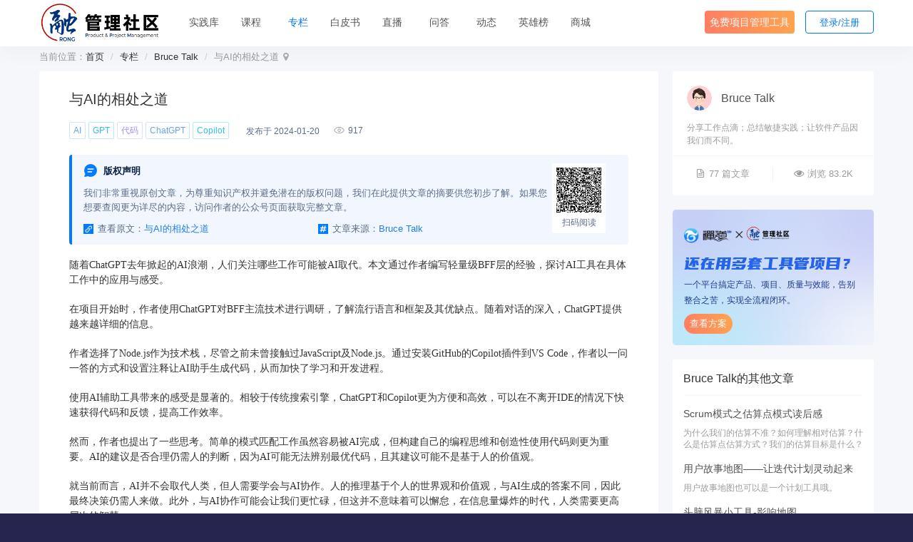

--- FILE ---
content_type: text/html; charset=UTF-8
request_url: https://www.rongpm.com/column/ai-zq4.html
body_size: 10622
content:
<!DOCTYPE html><html xmlns:wb="http://open.weibo.com/wb" lang='zh-cn' class='m-column m-column-view'>
  <head profile="http://www.w3.org/2005/10/profile"> 
    <meta charset="utf-8"> 
    <meta name="renderer" content="webkit"> 
    <meta http-equiv="X-UA-Compatible" content="IE=edge"> 
    <meta http-equiv="Cache-Control" content="no-transform"> 
    <meta name="Generator" content="chanzhi9.0 www.zsite.com'"> 
    <meta name="viewport" content="width=device-width, initial-scale=1.0"> 
    <title>与AI的相处之道 - 融管理社区</title> 
    <meta name="keywords" content="敏捷开发,scrum,kanban,CMMI,PMBOK,项目管理方法 流程 案例 最佳实践,项目管理大会"> 
    <meta name="description" content="融管理社区是禅道面向软件项目管理推出的集推荐实践库、项目管理大会于一体的综合性项目管理平台。"> 
    <meta name="browsermode" content="application"/>
    <meta name="viewport" content="width=device-width, initial-scale=1.0, user-scalable=no"> 
    <link rel='preload' as='style' href='/source-css-d56a34259243d59415442843d3dbf4ed-1769070368.html'/>
    <link rel='stylesheet' href='/theme/default/default/chanzhi.all.css?v=9.0' type='text/css' media='screen'/> <script>
      var config={"webRoot":"\/","cookieLife":30,"cookiePath":"\/","requestType":"PATH_INFO","requestFix":"-","moduleVar":"m","methodVar":"f","viewVar":"t","defaultView":"html","themeRoot":"\/theme\/","currentModule":"column","currentMethod":"view","clientLang":"zh-cn","requiredFields":"","save":"\u4fdd\u5b58","router":"\/index.php","runMode":"front","langCode":""}
      if(typeof(v) != "object") v = {};v.theme = {"template":"default","theme":"wide","device":"desktop"};
    </script>
    <script src='/js/chanzhi.all.js?v=9.0' type='text/javascript'></script> 
    <link rel='stylesheet' href='https://static.zentao.net/rongpm/css/default_wide_zh-cn.css?v=1656489415' type='text/css' media='screen' id='themeStyle'/> 
    <link rel='icon' href='/file.php?f=202310/f_d9b3854cb9bd2dc7bbe283dc813b88c3.ico&t=ico&o=&s=&v=1769050550' type='image/x-icon' />
    <link rel='shortcut icon' href='/file.php?f=202310/f_d9b3854cb9bd2dc7bbe283dc813b88c3.ico&t=ico&o=&s=&v=1769050550' type='image/x-icon' /> 
    <link href='/rss.xml' title='融管理社区' type='application/rss+xml' rel='alternate' /> <!--[if lt IE 9]>
      <script src='/js/chanzhi.all.ie8.js?v=9.0' type='text/javascript'></script>            <![endif]--> <!--[if lt IE 10]>
      <script src='/js/chanzhi.all.ie9.js?v=9.0' type='text/javascript'></script>  <![endif]--> 
    <link rel='stylesheet' href='/source-css-d56a34259243d59415442843d3dbf4ed-1769070368.html' type='text/css' media='screen' />
  </head>
  <body> 
    <div class='page-container'> 
      <div class='blocks' data-region='all-top'>
        <div data-ve='block' data-id="13"> 
          <header id='header' class=' is-mc-nav'> 
            <div id='headTitle' class='with-navbar '> 
              <div class='row'> 
                <div id='siteTitle'> 
                  <div id='siteLogo' data-ve='logo'><a href='/index.html' >
                    <img src='https://static.zentao.net/rongpm/upload/202310/f_e737d2a8a2fb1d22c66aa0bb4bf96e20.png' class='logo' alt='' title='' />
</a>
</div>
                                </div>
            <div id='navbarWrapper'>
      <nav id='navbar' class='navbar' data-type='desktop_top'>
  <div class='navbar-header'>
    <button type='button' class='navbar-toggle' data-toggle='collapse' data-target='#navbarCollapse'>
      <span class='icon-bar'></span>
      <span class='icon-bar'></span>
      <span class='icon-bar'></span>
    </button>
  </div>
  <div class='collapse navbar-collapse' id='navbarCollapse'>
    <ul class='nav navbar-nav'>
                                    
                        <li class=''><a href='/rrpl.html' target='_self'>实践库</a>
</li>
                                        
                        <li class=''><a href='/course.html' target='_self'>课程</a>
</li>
                                        
                        <li class=''><a href='/column.html' target='_self'>专栏</a>
</li>
                                        
                        <li class=''><a href='/page/white-paper.html' target='_self'>白皮书</a>
</li>
                                        
                        <li class=''><a href='/video.html' target='_self'>直播</a>
</li>
                                        
                        <li class=''><a href='/ask/all/all.html' target='_self'>问答</a>
</li>
                                        
                        <li class=''><a href='/events.html' target='_self'>动态</a>
</li>
                                        
                        <li class=''><a href='/score-rankingList.html' target='_self'>英雄榜</a>
</li>
                                        
                        <li class=''><a href='/duihuan.html' target='_self'>商城</a>
</li>
                                        
                        <li class=''><a href='https://www.zentao.net/?from=rrplnav' target='_blank'>免费项目管理工具</a>
</li>
                      <!-- end nav1 -->
      
    </ul>
  </div>
</nav>
</div>
      
      
                                                                  
                <nav class='pull-right siteNav'><a href='/user-login-L2NvbHVtbi9haS16cTQuaHRtbA==.html' >登录</a>
<a href='/user-register.html' >注册</a>
</nav> 
                                                <div class='custom-middle-right'><div class="search-wrap">
    <input type="text" id="search" />
    
                    <i class="icon icon-search"></i>
    <select name="pickerModel" id="pickerModel" class="modal-select"></select>
    <input type="hidden" class="selectedModel" />
</div>
</div>
                                        </div>
  </div>
</header>
  </div>
        <div id="block277" class='block'>
<div class="modal fade" id="editName">
  <div class="modal-dialog">
    <div class="modal-content">
      <div class="modal-body">
        <p class="modal-title">
                    <img src="https://cdn.easycorp.cn/rongpm/source/default/wide/rongicon.png">欢迎来到<span class="primary">融管理社区</span>！</p>
        <p class="modal-desc">我们鼓励用户使用个性化昵称，您可以更好地与其他社区成员互动和交流。请设置一个您喜欢的昵称。</p>
        <form id="nicknameForm" action="/user-editnickname.html" method="post">
            <div class="form-group">
                <label for="realname" class="form-label">新昵称</label>
                <div>
                    <input type="text" name="realname" maxlength="20" class="form-control" id="realname">
                    <p class="tips">昵称长度为2-20个字符，可包含汉字/字母/数字/特殊字符。</p>
                </div>
            </div>
            <input class="btn btn-primary" type="submit" value="确定">
        </form>
      </div>
    </div>
  </div>
</div></div>
</div>
    <div class='page-wrapper'>
      <div class='page-content'>
        <div class='blocks row' data-region='all-banner'></div>
<script src='/js/qrcode/qrcode.min.js?v=9.0' type='text/javascript'></script><ul class="breadcrumb">
                <li><span class='breadcrumb-title'>当前位置：</span><a href='/' >首页</a>
</li>
                <li><a href='/column.html' >专栏</a>
</li>
                <li><a href='/column/u/bigeyebruce.html' >Bruce Talk</a>
</li>
                <li>与AI的相处之道</li></ul><div class="view-content clearfix">
  <div class="col-md-9">
    <div class="bg-white">
      <div class="view-header">
        <h1>与AI的相处之道</h1>
      </div>
      <div class="labels">
                <a href='/column/label/dp-ai.html' class='labels-item label-primary'>AI</a>
                <a href='/column/label/e1-gpt.html' class='labels-item label-secondary'>GPT</a>
                <a href='/column/label/o7-dai-ma.html' class='labels-item label-special'>代码</a>
                <a href='/column/label/e4-chatgpt.html' class='labels-item label-primary'>ChatGPT</a>
                <a href='/column/label/11p-copilot.html' class='labels-item label-secondary'>Copilot</a>
                <div class="labels-time">
          <span class="date">发布于 2024-01-20</span>
        </div>
        <div class="labels-views">
          
                        <img src="/theme/default/default/images/main/eye-open.png" class="eye-open">
          <span>917</span>
        </div>
      </div>
      <div class="origin statement">
        <div class="statement-info">
          <div class="origin-copyright">
            
                          <img src='/theme/default/default/images/main/icon-copyright.png' class='copyright-icon' />
            <h5>版权声明</h5>
          </div>
          <p class="origin-label">我们非常重视原创文章，为尊重知识产权并避免潜在的版权问题，我们在此提供文章的摘要供您初步了解。如果您想要查阅更为详尽的内容，访问作者的公众号页面获取完整文章。</p>
          <div class="flex copyright-link">
            <div class="official-article flex">
                            <img src='/theme/default/default/images/main/icon-link.png' class='link-icon' />
查看原文：<a href='http://mp.weixin.qq.com/s?__biz=MzkxMTEyNjAyNg==&mid=2247484426&idx=1&sn=4828cb339b3384b44b84e20ceefd361f&chksm=c121bf6ff656367938894af7d4fa7db366f1b408415411a08f1c8b5e2a9b97803e5a7567bde8#rd' target='_blank' class='text-ellipsis' title=与AI的相处之道>与AI的相处之道</a>
</div>
            <div class="official-content flex">
              
                            <img src='/theme/default/default/images/main/icon-jing.png' class='link-icon' />
文章来源：              <div class="official-info flex">
                <span class="official-name text-ellipsis">Bruce Talk</span>
                <div class="official-qrcode-wrapper">
                  <div class="flex official-qrcode-title">扫码关注公众号
                                  <i class="icon icon-times"></i></div>
                  
                                <img src='https://open.weixin.qq.com/qr/code?username=BigeyeBruce' class="official-qrcode" />
                </div>
              </div>
            </div>
          </div>
        </div>
        <div class="qrcode-info">
          <div class="qrcode" id="qrcode"></div>
          <div class="reading">扫码阅读</div>
          <div class="show-big-qrcode">
            <div class="scan-code">手机扫码阅读</div>
            <div class="big-qrcode" id="bigqrcode"></div>
          </div>
        </div>
      </div>
      <div class="details">
              
<div>
    <p>随着ChatGPT去年掀起的AI浪潮，人们关注哪些工作可能被AI取代。本文通过作者编写轻量级BFF层的经验，探讨AI工具在具体工作中的应用与感受。</p>
    <p>在项目开始时，作者使用ChatGPT对BFF主流技术进行调研，了解流行语言和框架及其优缺点。随着对话的深入，ChatGPT提供越来越详细的信息。</p>
    <p>作者选择了Node.js作为技术栈，尽管之前未曾接触过JavaScript及Node.js。通过安装GitHub的Copilot插件到VS Code，作者以一问一答的方式和设置注释让AI助手生成代码，从而加快了学习和开发进程。</p>
    <p>使用AI辅助工具带来的感受是显著的。相较于传统搜索引擎，ChatGPT和Copilot更为方便和高效，可以在不离开IDE的情况下快速获得代码和反馈，提高工作效率。</p>
    <p>然而，作者也提出了一些思考。简单的模式匹配工作虽然容易被AI完成，但构建自己的编程思维和创造性使用代码则更为重要。AI的建议是否合理仍需人的判断，因为AI可能无法辨别最优代码，且其建议可能不是基于人的价值观。</p>
    <p>就当前而言，AI并不会取代人类，但人需要学会与AI协作。人的推理基于个人的世界观和价值观，与AI生成的答案不同，因此最终决策仍需人来做。此外，与AI协作可能会让我们更忙碌，但这并不意味着可以懈怠，在信息量爆炸的时代，人类需要更高层次的智慧。</p>
    <p>对于程序员来说，AI的时代不意味着失业，而是转变成AI赋能的超级个体，理解并解决新出现的需求。《人月神话》总结的软件开发的本质困难指出，需求和解决方案不是简单模式匹配，程序员的角色更多是作为连接人类与AI技术的桥梁。</p>
    <p>最后，作者强调保持批判性思维的重要性，指出人类的知识获取方式多样，而AI目前仅是对训练数据的反射应用。作者引用《80 Ways to Use ChatGPT in the Classroom》一书，强调AI将帮助我们处理更多工作，让我们专注于更紧迫的问题，并鼓励人们拥抱AI，让其为我们服务。</p>
    <p>文章结束时，作者提倡交流落地经验，并推荐关注其公众号。</p>
</div>
                  <div class="related-zentao">
              
                        <img src="https://static.zentao.net/rongpm/source/default/wide/related-zentao-bg.png" />
              <div class="related-content">
                  <h2>从多快好省到好快省多，您的项目管理走对了吗？</h2>
                  <br/>
                  <a href='https://www.zentao.net/blog/project-management-method-81501.html?from=rong' target="_blank">了解更多</a>
              </div>
          </div>
                <div class="origin copyrightbox">
          
                        <img data-src="http://mmbiz.qpic.cn/mmbiz_png/fELia6XZJxkpAecF4Del2mS8JQZSH6xCfSFbB4dGdZS0tn6KYjRAa8aN8rH0cbonJZnXUYaB58HcbhJFQJ7Zp5w/0?wx_fmt=png">
          <div>
            <p class="origin-label">Bruce Talk</p>
            <div class="flex copyright-link">
              <div class="official-article flex">
                      <img src='/theme/default/default/images/main/icon-link.png' class='link-icon' />
查看原文：<a href='http://mp.weixin.qq.com/s?__biz=MzkxMTEyNjAyNg==&mid=2247484426&idx=1&sn=4828cb339b3384b44b84e20ceefd361f&chksm=c121bf6ff656367938894af7d4fa7db366f1b408415411a08f1c8b5e2a9b97803e5a7567bde8#rd' target='_blank' class='text-ellipsis' title=与AI的相处之道>与AI的相处之道</a>
</div>
              <div class="official-content flex">
                
                      <img src='/theme/default/default/images/main/icon-jing.png' class='link-icon' />
文章来源：                <div class="official-info flex">
                  <span class="official-name text-ellipsis">Bruce Talk</span>
                  <div class="official-qrcode-wrapper">
                    <div class="flex official-qrcode-title">扫码关注公众号
                            <i class="icon icon-times"></i></div>
                    
                          <img src='https://open.weixin.qq.com/qr/code?username=BigeyeBruce' class="official-qrcode" />
                  </div>
                </div>
              </div>
            </div>
          </div>
        </div>
      </div>
      <div class="pager">
        <div class="prev">
                    <div class="text-ellipsis link-color">2023长春敏捷之旅——线下活动总结</div>
                      <a href='/column/agile-summary-zpg.html' >
                <i class="icon icon-arrow-left"></i>上一篇</a>
                  </div>
        <div class="next">
          <div class="text-ellipsis link-color">权衡矩阵《敏捷实战-破解敏捷落地的60个难题》读后感</div>
                      <a href='/column/agile-matrix-zq1.html' >下一篇
                <i class="icon icon-arrow-right"></i></a>
                  </div>
      </div>
    </div>
                    <div class='bg-white related-articles-wrap' data-region='relatedArticles-block'><div id="block272" class='related-articles panel-block block-column-relatedArticles '>
  <div class='panel-heading'>相关推荐</div>
  <div class='panel-body'>
                        <div class="article" data-id="28359">
        <div class='article-cover'>
          
                    <img src='/theme/default/default/images/main/defaultCover/browse-default-1.png'  />
        </div>
        <div class="article-info">
          <div class="title">
                        <div class="title-content">
              <div class="flex">
                <a href='/column/ai-product-mgmt-1tng.html' title='10000字长文，深度解读！人工智能AI 产品经理与传统产品经理工作到底有什么不同？' class='text-ellipsis'>10000字长文，深度解读！人工智能AI 产品经理与传统产品经理工作到底有什么不同？</a>
                              </div>
              <div class="views">
                          <img src="/theme/default/default/images/main/eye-open.png" class="eye-open"> 3006</div>
            </div>
            <div class="labels">
                                            <a href='/column/label/9p-chan-pin.html' class='labels-item label-primary'>产品</a>
                              <a href='/column/label/1ha-jing-li.html' class='labels-item label-secondary'>经理</a>
                              <a href='/column/label/dp-ai.html' class='labels-item label-special'>AI</a>
                              <a href='/column/label/h7-yong-hu.html' class='labels-item label-primary'>用户</a>
                          </div>
            <div class="desc text-ellipsis" title="10000字长文，深度解读！人工智能AI 产品经理与传统产品经理工作到底有什么不同？">10000字长文，深度解读！人工智能AI 产品经理与传统产品经理工作到底有什么不同？</div>
          </div>
        </div>
      </div>
                <div class="article" data-id="29738">
        <div class='article-cover'>
          
                  <img src='/theme/default/default/images/main/defaultCover/browse-default-2.png'  />
        </div>
        <div class="article-info">
          <div class="title">
                        <div class="title-content">
              <div class="flex">
                <a href='/column/chatgpt-guide-1wud.html' title='万字干货！ChatGPT 从零完全上手实操指南！' class='text-ellipsis'>万字干货！ChatGPT 从零完全上手实操指南！</a>
                              </div>
              <div class="views">
                        <img src="/theme/default/default/images/main/eye-open.png" class="eye-open"> 1371</div>
            </div>
            <div class="labels">
                                            <a href='/column/label/dp-ai.html' class='labels-item label-primary'>AI</a>
                              <a href='/column/label/m7-chang-jing.html' class='labels-item label-secondary'>场景</a>
                              <a href='/column/label/e1-gpt.html' class='labels-item label-special'>GPT</a>
                              <a href='/column/label/qt7-.html' class='labels-item label-primary'>....</a>
                          </div>
            <div class="desc text-ellipsis" title="万字干货，ChatGPT完全上手指南！">万字干货，ChatGPT完全上手指南！</div>
          </div>
        </div>
      </div>
                <div class="article" data-id="46943">
        <div class='article-cover'>
          
                <img src='/theme/default/default/images/main/defaultCover/browse-default-3.png'  />
        </div>
        <div class="article-info">
          <div class="title">
                        <div class="title-content">
              <div class="flex">
                <a href='/column/ai-skills-book-30o4.html' title='老常第二本AI新书上市！《成为AI高手》系统学习掌握AI技能！' class='text-ellipsis'>老常第二本AI新书上市！《成为AI高手》系统学习掌握AI技能！</a>
                              </div>
              <div class="views">
                      <img src="/theme/default/default/images/main/eye-open.png" class="eye-open"> 372</div>
            </div>
            <div class="labels">
                                            <a href='/column/label/dp-ai.html' class='labels-item label-primary'>AI</a>
                              <a href='/column/label/1cd-ben-shu.html' class='labels-item label-secondary'>本书</a>
                              <a href='/column/label/m7-chang-jing.html' class='labels-item label-special'>场景</a>
                              <a href='/column/label/slj-.html' class='labels-item label-primary'>DeepSeek</a>
                          </div>
            <div class="desc text-ellipsis" title="“在未来的时间里，学会如何与AI合作将成为最重要的技能之一，你要么驾驭AI，要么被其淘汰。">“在未来的时间里，学会如何与AI合作将成为最重要的技能之一，你要么驾驭AI，要么被其淘汰。</div>
          </div>
        </div>
      </div>
                <div class="article" data-id="46055">
        <div class='article-cover'>
          
              <img src='/theme/default/default/images/main/defaultCover/browse-default-4.png'  />
        </div>
        <div class="article-info">
          <div class="title">
                        <div class="title-content">
              <div class="flex">
                <a href='/column/ai-pm-tools-2ym4.html' title='项目经理的AI超能力：信息处理的智慧助手' class='text-ellipsis'>项目经理的AI超能力：信息处理的智慧助手</a>
                              </div>
              <div class="views">
                    <img src="/theme/default/default/images/main/eye-open.png" class="eye-open"> 731</div>
            </div>
            <div class="labels">
                                            <a href='/column/label/dp-ai.html' class='labels-item label-primary'>AI</a>
                              <a href='/column/label/374-xin-xi.html' class='labels-item label-secondary'>信息</a>
                              <a href='/column/label/5c7-sheng-cheng.html' class='labels-item label-special'>生成</a>
                              <a href='/column/label/eg-xiang-mu-jing-li.html' class='labels-item label-primary'>项目经理</a>
                          </div>
            <div class="desc text-ellipsis" title="本文为“AI时代下项目管理”系列文章的第六篇，是??">本文为“AI时代下项目管理”系列文章的第六篇，是??</div>
          </div>
        </div>
      </div>
                <div class="article" data-id="46062">
        <div class='article-cover'>
          
            <img src='/theme/default/default/images/main/defaultCover/browse-default-5.png'  />
        </div>
        <div class="article-info">
          <div class="title">
                        <div class="title-content">
              <div class="flex">
                <a href='/column/ai-agent-guide-2ymp.html' title='AI助手升级：从"大脑"到"能干事的小助手" —— AI Agent全解析' class='text-ellipsis'>AI助手升级：从"大脑"到"能干事的小助手" —— AI Agent全解析</a>
                              </div>
              <div class="views">
                  <img src="/theme/default/default/images/main/eye-open.png" class="eye-open"> 612</div>
            </div>
            <div class="labels">
                                            <a href='/column/label/dp-ai.html' class='labels-item label-primary'>AI</a>
                              <a href='/column/label/2xy-zhi-neng.html' class='labels-item label-secondary'>智能</a>
                              <a href='/column/label/dy-mo-xing.html' class='labels-item label-special'>模型</a>
                              <a href='/column/label/1eg-diao-yong.html' class='labels-item label-primary'>调用</a>
                          </div>
            <div class="desc text-ellipsis" title="本文为“AI时代下项目管理”系列文章的第五篇，聚焦于技术解析的第一部分——Agent。">本文为“AI时代下项目管理”系列文章的第五篇，聚焦于技术解析的第一部分——Agent。</div>
          </div>
        </div>
      </div>
                <div class="article" data-id="41950">
        <div class='article-cover'>
          
          <img src='/theme/default/default/images/main/defaultCover/browse-default-6.png'  />
        </div>
        <div class="article-info">
          <div class="title">
                        <div class="title-content">
              <div class="flex">
                <a href='/column/ai-gen-evolution-2p41.html' title='系统回顾生成式AI的发展：GANs、GPT、自编码器、扩散模型和Transformer系列' class='text-ellipsis'>系统回顾生成式AI的发展：GANs、GPT、自编码器、扩散模型和Transformer系列</a>
                                  
                <img src="/theme/default/default/images/main/icon-fire.png" class="icon-fire">
                              </div>
              <div class="views">
              <img src="/theme/default/default/images/main/eye-open.png" class="eye-open"> 1041</div>
            </div>
            <div class="labels">
                                            <a href='/column/label/5c7-sheng-cheng.html' class='labels-item label-primary'>生成</a>
                              <a href='/column/label/dp-ai.html' class='labels-item label-secondary'>AI</a>
                              <a href='/column/label/dy-mo-xing.html' class='labels-item label-special'>模型</a>
                              <a href='/column/label/12g-sheng-cheng-shi.html' class='labels-item label-primary'>生成式</a>
                          </div>
            <div class="desc text-ellipsis" title="点击下方卡片，关注“AI生成未来”
ChatGPT的推出引起">点击下方卡片，关注“AI生成未来”
ChatGPT的推出引起</div>
          </div>
        </div>
      </div>
      </div>
</div>
</div>
      </div>
  <div class="col-md-3">
    <div class="official bg-white">
      <div class="official-hd">
        <a class='official-cover' href="/column/u/bigeyebruce.html">
          
<img data-src="http://mmbiz.qpic.cn/mmbiz_png/fELia6XZJxkpAecF4Del2mS8JQZSH6xCfSFbB4dGdZS0tn6KYjRAa8aN8rH0cbonJZnXUYaB58HcbhJFQJ7Zp5w/0?wx_fmt=png">
        </a>
        <a class="official-name text-ellipsis" title="Bruce Talk" href="/column/u/bigeyebruce.html">Bruce Talk</a>
      </div>
      <p class="intro" title="分享工作点滴；总结敏捷实践；让软件产品因我们而不同。">分享工作点滴；总结敏捷实践；让软件产品因我们而不同。</p>
      <div class="official-data">
        <div>
  <i class="icon icon-file-text-o"></i>77 篇文章</div>
        <div>
  <i class="icon icon-eye-open"></i>浏览 83.2K</div>
      </div>
    </div>
        <a class="convert-zt convert-column" href="https://www.zentao.net/?from=columnOther" target="_blank">
      
<img src='/theme/default/default/images/main/column-view-bg.png' class='convert-bg' />
      <div class="zt-logo mix-logo">
<img src='https://static.zentao.net/rongpm/source/default/wide/ztrong-logo.png'  />
</div>
      <h2 class="convert-title">还在用多套工具管项目？</h2>
      <p class="convert-desc">一个平台搞定产品、项目、质量与效能，告别整合之苦，实现全流程闭环。</p>
      <div class="convert-link">查看方案</div>
    </a>
        <div class="other-articles bg-white">
      <div class="panel-heading"><span class="text-ellipsis">Bruce Talk</span>的其他文章</div>
      <div class="panel-body">
                  <a class="article" href="/column/scrum-estimate-hv.html">
            <div class="article-info">
              <div title="Scrum模式之估算点模式读后感" class="text-ellipsis">
                                <span title="Scrum模式之估算点模式读后感">Scrum模式之估算点模式读后感</span>
              </div>
            </div>
            <div class="article-description" title="为什么我们的估算不准？如何理解相对估算？什么是估算点估算方式？我们的估算目标是什么？">为什么我们的估算不准？如何理解相对估算？什么是估算点估算方式？我们的估算目标是什么？</div>
          </a>
                  <a class="article" href="/column/agile-user-story-mapping-fy.html">
            <div class="article-info">
              <div title="用户故事地图——让迭代计划灵动起来" class="text-ellipsis">
                                <span title="用户故事地图——让迭代计划灵动起来">用户故事地图——让迭代计划灵动起来</span>
              </div>
            </div>
            <div class="article-description" title="用户故事地图也可以是一个计划工具哦。">用户故事地图也可以是一个计划工具哦。</div>
          </a>
                  <a class="article" href="/column/brainstorming-zps.html">
            <div class="article-info">
              <div title="头脑风暴小工具-影响地图" class="text-ellipsis">
                                <span title="头脑风暴小工具-影响地图">头脑风暴小工具-影响地图</span>
              </div>
            </div>
            <div class="article-description" title="正文本周在和一个团队探索一个实验型项目的时候，影响地图发挥了很大的作用。这里和大家分享一下。 如果你不熟悉影">正文本周在和一个团队探索一个实验型项目的时候，影响地图发挥了很大的作用。这里和大家分享一下。 如果你不熟悉影</div>
          </a>
                  <a class="article" href="/column/software-engineering-mp.html">
            <div class="article-info">
              <div title="重新理解“软件工程”" class="text-ellipsis">
                                <span title="重新理解“软件工程”">重新理解“软件工程”</span>
              </div>
            </div>
            <div class="article-description" title="说了也听了这么多年“软件工程”，我们真的知道“软件工程”要解决的东西吗？">说了也听了这么多年“软件工程”，我们真的知道“软件工程”要解决的东西吗？</div>
          </a>
                  <a class="article" href="/column/completetask-mj.html">
            <div class="article-info">
              <div title="Stop Starting Start Finishing" class="text-ellipsis">
                                <span title="Stop Starting Start Finishing">Stop Starting Start Finishing</span>
              </div>
            </div>
            <div class="article-description" title="生活中有多少开始了却永远没有结束的事情？我们如何定义我们的完成标准？">生活中有多少开始了却永远没有结束的事情？我们如何定义我们的完成标准？</div>
          </a>
              </div>
    </div>
        
                  <div class='bg-white' data-region='randomColumnArticles-block'><div id="block270" class='random-articles panel-block block-column-randomColumnArticles '>
  <div class='panel-heading'>随机阅读</div>
  <div class='panel-body'>
                        <a class="article" href="/column/enterprise-testing-1um.html" data-id="797">
        <div class='article-cover'>
          
<img src='/theme/default/default/images/main/defaultCover/browse-default-1.png'  />
        </div>
        <div class="article-info">
          <div class="title">
                        <div class="title-content" title="企业级持续测试实施指南（上）">
                企业级持续测试实施指南（上）            </div>
            <div class="article-date">05-02</div>
          </div>
        </div>
      </a>
                <a class="article" href="/column/coach-1yg.html" data-id="843">
        <div class='article-cover'>
          
<img src='/theme/default/default/images/main/defaultCover/browse-default-2.png'  />
        </div>
        <div class="article-info">
          <div class="title">
                        <div class="title-content" title="当教练遇上OKR">
                当教练遇上OKR            </div>
            <div class="article-date">08-22</div>
          </div>
        </div>
      </a>
                <a class="article" href="/column/agile-coach-skills-2bj.html" data-id="1000">
        <div class='article-cover'>
          
<img src='/theme/default/default/images/main/defaultCover/browse-default-3.png'  />
        </div>
        <div class="article-info">
          <div class="title">
                        <div class="title-content" title="敏捷教练不应被忽视的软技能">
                敏捷教练不应被忽视的软技能            </div>
            <div class="article-date">07-13</div>
          </div>
        </div>
      </a>
                <a class="article" href="/column/strategy-2xy.html" data-id="1269">
        <div class='article-cover'>
          
<img src='/theme/default/default/images/main/defaultCover/browse-default-4.png'  />
        </div>
        <div class="article-info">
          <div class="title">
                        <div class="title-content" title="最可怕的是没有战略-读《好战略，坏战略》">
                最可怕的是没有战略-读《好战略，坏战略》            </div>
            <div class="article-date">08-17</div>
          </div>
        </div>
      </a>
                <a class="article" href="/column/evaluate-team-quality-2ys.html" data-id="1279">
        <div class='article-cover'>
          
<img src='/theme/default/default/images/main/defaultCover/browse-default-5.png'  />
        </div>
        <div class="article-info">
          <div class="title">
                        <div class="title-content" title="如何评价团队的质量能力？">
                如何评价团队的质量能力？            </div>
            <div class="article-date">07-13</div>
          </div>
        </div>
      </a>
      </div>
</div>
</div>
    
        
              <div class="bg-white">
        <div class='row blocks' data-region='wxGroupQrcode-block'><div id="block269" class='block'>
<div class="community-weChat-group ">
    <div class="wechat-group-text">
        <div class="title">加入<span class="primary-title">社区微信群</span></div>
        <div class="desc">与行业大咖零距离交流学习</div>
    </div>
    <div class="group-qrcode">
        
<img class="qrcode" src="https://static.zentao.net/rongpm/upload/202505/f_7e00b701902d597f88723ddcbad66e1c.png">
        
<img class="big-qrcode" src="https://static.zentao.net/rongpm/upload/202505/f_7e00b701902d597f88723ddcbad66e1c.png">
    </div>
</div></div>
</div>
      </div>
                  <div class='row blocks' data-region='whitePaperDownload-block'><div id="block268" class='block'>
<div class="white-paper-block">
    <div class="dis_flex">
        <div class="white-paper-text">
            <span class="primary-paper-text">PMO实践白皮书</span><br>
            白皮书上线
        </div>
        <div class="download"><a href="/page/white-paper.html" class="down">去下载</a></div>
    </div>
</div></div>
</div>
      </div>
</div>
  <div class='blocks all-bottom row' data-region='all-bottom'>
  <div class='col' data-grid='12'><div id="block245" class='block'>
<div id="foot">
    <div class="container">
        <div class="row">
            <div class="left">
                <div class="img img5">
                    
<img src="https://static.zentao.net/rongpm/source/default/wide/footer-logo.png" alt="融项目管理平台">
                </div>
            </div>
            <div class="right">
                <div class="text text-left">
                    <ul>
                        <!--<li>-->
                        <!--    <h2>关于</h2>-->
                        <!--    <a href="">关于我们</a>-->
                        <!--</li>-->
                        
<li>
                            <h2>联系我们</h2>
                            <a href="###">电话：4006 8899 23 </a>
                            <a href="###">邮箱：beining@chandao.com</a>
                            <!--<a href="/faq/global/c6.html">电话：4006 8899 23 </a>-->
                            <!--<a href="/faq/global/c7.html">邮箱：beining@easycorp.ltd</a>-->
                        </li>
                        
<li>
                            <h2>融实践库</h2>
                            <a href="/faq.html">关于我们</a>
                            <a href="###" class="join">
                                <span>加入我们</span>
                                <div class="code-wrap">
                                    
<img src="https://static.zentao.net/rongpm/upload/202505/f_7e00b701902d597f88723ddcbad66e1c.png" />
                                    <span>微信号：rongpmcom</span>
                                </div>
                            </a>
                            <a href="/rrpl.html">立即学习</a>
                        </li>
                        
<li class="wechat-footer">
                            <h2>微信公众号</h2>
                            
<img src="https://open.weixin.qq.com/qr/code?username=rongpm" alt="">
                        </li>
                        
<li class="wechat-footer">
                            <h2>微信视频号</h2>
                            
<img src="https://static.zentao.net/rongpm/source/default/wide/wx-video-qrcode.png" alt="">
                        </li>
                        
<li class="wechat-footer wx-group ">
                            <h2>社区微信群</h2>
                            
<img class="wxGroupQrcode" src="https://static.zentao.net/rongpm/upload/202505/f_7e00b701902d597f88723ddcbad66e1c.png" alt="">
                        </li>
                        <!--<li>-->
                        <!--    <h2>大会</h2>-->
                        <!--    <a href="https://www.huodongxing.com/event/9633545083200?utm_source=%e6%90%9c%e7%b4%a2%e6%b4%bb%e5%8a%a8%e5%88%97%e8%a1%a8%e9%a1%b5&utm_medium=&utm_campaign=searchpage&qd=4328363122557" target="_blank">报名入口</a>-->
                        <!--    <a href="http://conf.rongpm.com/" target="_blank">大会介绍</a>-->
                        <!--    <a href="http://conf.rongpm.com/#speaker" target="_blank">大会嘉宾</a>-->
                            <!--<a href="http://conf.rongpm.com/">精彩回顾</a>-->
                        <!--</li>-->
                        <!-- <li>-->
                        <!--    <h2>社区</h2>-->
                        <!--    <a href="">社区动态</a>-->
                        <!--    <a href="">社区博客</a>-->
                        <!--    <a href="">大会嘉宾</a>-->
                        <!--</li>-->
                    </ul>
                </div>
            </div>
        </div>
        
<div class="links">
            <div class="link">
                <span>友情链接：</span>
        		<a href="https://www.zentao.net/?from=uprrpl" target="_blank">禅道项目管理软件</a>
        		<a href="https://www.chandao.net/?from=uprrpl" target="_blank">云禅道</a>
        		<a href="https://www.minjiekaifa.com/?from=uprrpl" target="_blank">敏捷开发</a>
        		<a href="https://xuanim.com/?from=uprrpl" target="_blank">喧喧IM</a>
        		<a href="https://www.zdoo.com/?from=uprrpl" target="_blank">ZDOO协同办公</a>
        		<a href="https://ztf.im/?from=uprrpl" target="_blank">ZTF自动化测试框架</a>
        		<a href="https://www.zendata.cn/?from=uprrpl" target="_blank">ZenData测试数据生成器</a>
        		<a href="https://www.zendas.com/?from=uprrpl" target="_blank">ZenDAS数据分析</a>
        		<a href="https://www.qucheng.com/?from=uprrpl" target="_blank">渠成企业软件百宝箱</a>
        		<a href="https://www.zenshot.cn/?from=uprrpl" target="_blank">ZenShot开源截图工具</a>
        		<a href="https://www.zenpanel.cn/?from=uprrpl" target="_blank">ZenPanel服务控制面板</a>
        		<a href="https://www.hardenx.cn/?from=uprrpl" target="_blank">敏捷咨询</a><br/>
            </div>
        </div>
    </div>
</div></div>
</div>  </div>
  </div></div>
    
<footer id='footer' class='clearfix'>
    <div class='wrapper'>
      <div id='footNav'>
        <a href='/sitemap/' class='text-linki'>
<i class='icon-sitemap'></i> 站点地图</a>
              </div>
      <span id='copyright'>
                            &copy; 2021- 2026  &nbsp;&nbsp;
      </span>
      <span id='icpInfo'>
                  <a href='http://beian.miit.gov.cn' target='_blank'>鲁ICP备18054969号-32</a>
                                  <a href='http://www.beian.gov.cn/portal/registerSystemInfo?recordcode=37021002001258' target='_blank'>
<img src='/theme/default/default/images/main/police.png'  />
鲁公网安备37021002001258号</a>
              </span>
      <div id='powerby'>
          <a href='http://www.zsite.com/?v=9.0' target='_blank' title='开源 cms — 首选ZSITE建站系统'><span class='icon-chanzhi'></span> <span class='name'>ZSITE</span>9.0</a>      </div>
          </div>
  </footer>
                <a href='#' id='go2top' class='icon-arrow-up' data-toggle='tooltip' title='返<br/>回<br/>
顶<br/>
部'></a>
</div>
 
<div id='rightDocker' class='hidden-xs'>
  <button id='rightDockerBtn' class='btn' data-toggle="popover" data-placement="left" data-target='$next'>
<i class='icon-qrcode'></i></button>
  <div class='popover fade'>
    <div class='arrow'></div>
    <div class='popover-content docker-right'>
      <table class='table table-borderless'>
        <tr>
                                                  <td>
                <div class='heading'>
<i class='icon-weixin'>&nbsp;</i> 融项目管理</div>
                
<img src='[data-uri]' data-src='/data/wechat/gh_023e1165ac2f.jpg' width='200' height='200' />
              </td>
                                                          <td>
              <div class='heading'>
                
<i class='icon-mobile-phone'></i>
                移动访问              </div>
              
<img src='[data-uri]' class='qrcode-mobile' width='200' height='200' data-src='/misc-qrcode.html' />
            </td>
                  </tr>
      </table>
    </div>
  </div>
</div>
<div class='hide'><div id="block246" class='hidden'>
  
</div>
</div>
<script src='/source-js-d56a34259243d59415442843d3dbf4ed-1769070368.html' type='text/javascript'></script>
</body>
</html>


--- FILE ---
content_type: text/css;charset=UTF-8
request_url: https://www.rongpm.com/source-css-d56a34259243d59415442843d3dbf4ed-1769070368.html
body_size: 8756
content:
/* Css for https://www.rongpm.com/column/ai-zq4.html, Version=1769070368 */
 .breadcrumb {margin-top: 10px; padding: 0;}
.col-md-9 {padding-left: 0;}
.col-md-3 {padding-right: 0;}
.col-md-9 .bg-white, .col-md-3 .bg-white {background: #fff; border-radius: 4px;}
.col-md-3 .bg-white {margin-bottom: 20px;}
.col-md-3 .bg-white .panel-heading {font-size: 16px; padding: 15px 20px; display: flex; justify-content: space-between; align-items: center; border-bottom: 1px solid #F6F7FA;}
.col-md-3 .bg-white .panel-heading .more{font-size: 14px; color: #9C9C9C}

.labels { display: flex; flex-wrap: wrap;}
.labels > a  {margin-top: 6px;}
.labels > span {padding: 2px 5px; background: transparent; border-radius: 2px; font-size: 12px; margin-right: 4px; margin-bottom: 4px;}
.labels .label-secondary {color: #31BEEB; border: 1px solid #b3ebfd;}
.labels .label-special {color: #A38CF8; border: 1px solid #e4ddfd;}
.labels .label-primary {color: #66A2F8; border: 1px solid #d1e3fd; background: #fff;}
.labels .label-primary:hover {color: #66A2F8; border: 1px solid #d1e3fd; background: #fff;}
.labels .label-secondary:hover {color: #31BEEB; background: #fff;}
.labels .label-special:hover {color: #A38CF8; background: #fff;}
.labels > a {padding: 2px 5px; background: transparent; border-radius: 2px; font-size: 12px; margin-right: 4px; margin-bottom: 4px;}
.labels span a {color: inherit;}
.label {display: inline-block; max-width: 100px; white-space: nowrap; text-overflow: ellipsis; overflow: hidden;}

.input-box {position: relative;}
.input-box .icon-search {position: absolute; color: #006AF3; left: 15px; top: 12px;}
.input-box input {border: 1px solid #E1DDDD; border-radius: 4px; padding: 9px 9px 9px 35px; width: 100%;}
.icon-file-text-o::before{content: '\e6d4'}

.filter-type {position:absolute; top: 0px; left: 0; width:100px; height: 100%;}
.filter-type .chosen-container, .chosen-container-single .chosen-single{height:100% !important;}
.filter-type .chosen-container .chosen-results li {padding-left: 20px;}
.filter-type .chosen-container-single .chosen-single div{padding: 10px !important;}
.filter-type .chosen-container-single .chosen-single > span {padding: 5px 10px}
.filter-box .search {position:absolute; top: 9px; right: 16px; color: #006AF3; cursor: pointer;}
.filter-box .search .icon-search {position: relative; top: -1px; left: 0; margin-right: 6px;}
.chosen-container-active .chosen-with-drop .chosen-single,.chosen-container-active .chosen-with-drop .chosen-single,.chosen-container-active .chosen-single, .chosen-container-single .chosen-single{box-shadow: unset !important}
.official .official-data .icon-file-text-o::before{content: '\e6d4'}
.related-practice .practice {margin-bottom: 20px;}
.related-practice .practice-info {display: flex; justify-content: space-between; color: #9c9c9c; font-size: 12px;}
.related-practice .practice-info a {color: #515151; font-size: 14px; max-width: calc(100% - 58px);}
.related-practice .practice-info a:hover {color: #006AF3;}
.related-practice .practice-define {color: #9C9C9C; font-size: 12px; margin-top: 4px;}

.col-md-3 .article {padding-bottom: 16px; box-shadow: unset; border: 0; margin-bottom: 0; display: block;}
.col-md-3 .article:hover *.article-info .text-ellipsis, .col-md-3 .article:hover *.article-description{color: #0277f5 !important;}
.col-md-3 .article:last-child {padding-bottom: 0;}
.col-md-3 .article-info {display: flex; justify-content: space-between; color: #9C9C9C; margin-bottom: 2px; align-items: center;}
.col-md-3 .article-info a {color: #515151; font-size: 14px;}
.col-md-3 .article-info a:hover {color: #207DF5;}
.col-md-3 .article-info > div {width: calc(100% - 7px); color: #515151; font-size: 14px;}
.col-md-3 .article-date {color: #9C9C9C;}
.col-md-3 .article-info .views {color: #9C9C9C; width: max-content; font-size: 12px;}
.col-md-3 .article-info img {width: 13px; height: auto; aspect-ratio: unset; margin-right: 3px; margin-bottom: 4px;}

.no-data {font-size: 14px; text-align: center; color: #9C9C9C; padding-top: 30px; padding-bottom: 40px;}
.no-data img {display: block; margin: 0 auto;}
.no-data a{color: #006AF3; display: block;}
@media(max-width: 768px)
{
  .m-column .page-wrapper .col-md-9, .m-column .page-wrapper .col-md-3 {width: 100%; padding: 0;}
  .m-column .page-wrapper .col-md-9 .bg-white {padding-left: 10px; padding-right: 10px;}
  .col-md-3 {margin-top: 20px;}
  .filter-type {position:absolute;top: 0px;left: 0;width:12%;height: 100%;}
  .chosen-container-single .chosen-single>span {padding: 5px 3px}
  .filter-type select {height: 40px; width: 66px;}
  .icon-fire{height: 20px !important;}
}
.page-wrapper {background: #f6f7fa;}
.view-content {padding-bottom: 40px;}
.view-content .labels {margin-top: 15px; min-height: 30px; margin-bottom: 10px; align-items: center;}
.view-content .labels-time {margin: 3px 20px 0; color: #5A6D88;}
.view-content .col-md-9 .bg-white {padding: 28px 42px; position: relative;}
.view-content .labels-time .eye-open{ width: 13px; height: auto; padding-bottom: 4px;}
.view-content .view-header h1 {font-size: 20px; color: #333; margin: 0; font-weight: normal; max-width: 80%}
.view-content .labels-time .date {font-size: 12px;}
.view-content .labels-views {display: flex; align-items: center;}
.view-content .labels-views img {width: 15px;}
.view-content .labels-views span {margin-top: 2px; margin-left: 5px; color: #5A6D88; font-size: 12px;}
.view-content .statement .origin-label {color: #5a6d88; margin: 12px 0;}
.view-content .statement .copyright-icon {width:20px; height: 20px; margin-right: 8px;}
.view-content .statement .origin-copyright {display: flex; align-items: center;}
.view-content .statement .origin-copyright h5 {margin: 2px 0 0; color: #0c2243;}
.view-content .origin .official-article,.view-content .origin .official-content {width:50%;}
.view-content .origin .origin-label {margin-bottom: 10px !important;}
.view-content .details table {text-align: center;}
.view-content .details table td {padding: 10px 5px 0;}
.view-content .details p, .view-content .details span {font-family: 'Microsoft Yahei!'!important; font-size: 14px!important; line-height: 1.5!important;}
.view-content .details p {margin: 0 0 20px!important;}
.view-content .details img {display: block; max-width: 700px; margin: 0 auto;}
.view-content .details section {padding: 0!important; word-break: break-word;}
.view-content .cover {margin-top: 15px; margin-bottom: 15px;}
.view-content .article-cover img {width: 100%;}
.view-content .origin {word-break: break-all; margin: 18px 0; background: #F2F7FF; padding: 12px 16px; color: #5A6D88;}
.view-content .statement {border-left: 4px solid var(--Colors-zen-tao-blue, #007AFF); display: flex; gap: 20px; border-radius: 4px;position: relative;}
.copyright-link {gap: 20px;}
.view-content .origin .official-article .link-icon,
.view-content .origin .official-content .link-icon {width: 14px; height: 14px; background: #007AFF; padding: 2px; margin: 0; margin-right: 6px; color: #fff; display: flex; align-items: center; justify-content: center; line-height: 13px;}
.view-content .origin .official-content .official-info {position: relative; color: #207DF5;}
.view-content .origin .official-content .official-info .icon-times {cursor: pointer;}
.view-content .origin .official-content .official-info .official-name {cursor: pointer; max-width: 205px;}
.view-content .origin .official-content .official-info .official-qrcode-wrapper {position: absolute; display: none; left: -6px; top: 22px; z-index: 2; padding: 6px; background: #fff; border: 1px solid #EAEAEA; border-radius: 5px; box-shadow: 0px 16px 64px -12px #1A1A1A29,  0px 2.5px 3px 2px #1A1A1A14;}
.view-content .origin .official-content .official-info .official-qrcode-wrapper .official-qrcode-title {font-size: 12px; color: #666666; justify-content: space-between; margin-bottom: 4px;}
.view-content .origin .official-content .official-info .official-qrcode-wrapper .official-qrcode {width: 160px; height: 160px; margin-bottom: 0;}
.view-content .origin a {color: #207DF5; max-width: 70%;}
.view-content .origin a i {margin-right: 4px;}
.view-content .origin .flex {display: flex; align-items: center;}
.view-content .pager {display: flex; justify-content: space-between; padding-right: 0; padding-top: 33px; border-top: 1px solid #F6F7FA; color: #5F5F5F; margin-top: 26px;}
.view-content .pager > div {display: flex; flex-direction: column; max-width: 49%;}
.view-content .pager > div > div {width: 100%;}
.view-content .pager .prev {align-items: flex-start;}
.view-content .pager .next {align-items: flex-end;}
.view-content .pager a {margin-top: 18px; color: #207DF5;}
.link-color {color: #207DF5; cursor: pointer;}
.view-content .pager .prev .icon {margin-right: 5px;}
.view-content .pager .next .icon {margin-left: 5px;}
.view-content .pager .disabled {color: #9C9C9C; margin-top: 18px;}
.view-content .official .official-hd {display: flex; align-items: center; padding: 20px 20px 0 20px;}
.view-content .official .official-hd img {width: 35px; margin-right: 13px; border-radius: 50%;}
.view-content .official .official-hd .official-name {color: #515151; font-size: 16px; max-width: calc(100% - 48px);}
.view-content .official .intro {padding-left: 20px; padding-right: 20px; color: #9C9C9C; margin-top: 15px; margin-bottom: 15; font-size: 12px; overflow:hidden; text-overflow:ellipsis; display:-webkit-box; -webkit-box-orient:vertical; -webkit-line-clamp:3;}
.view-content .official .official-data {display: flex; color: #9C9C9C; padding-top: 15px; padding-bottom: 20px; margin-top: 12px; border-top: 1px solid #F4F4F4;}
.view-content .official .official-data > div {width: 50%; text-align: center;}
.view-content .official .official-data > div:first-child {border-right: 1px solid #F4F4F4;}
.view-content .official .official-data .icon {margin-right: 5px;}
.view-content .other-articles {padding: 19px 15px 0;}
.view-content .other-articles .panel-heading, .view-content .other-articles .panel-body {padding: 0}
.view-content .other-articles .panel-heading {padding-bottom: 15px; line-height: 1; justify-content: flex-start;}
.view-content .other-articles .panel-heading .text-ellipsis {max-width: 160px;}
.view-content .other-articles .panel-body {padding-top: 15px; padding-bottom: 15px;}
.view-content .related-practice .practice-info a {max-width: 100%;}
.view-content .random-articles .panel-body {padding: 9px 20px;}
.view-content .random-articles .article, .view-content .recommend-for-you .article {display: flex;}
.view-content .random-articles .article .article-cover img, .view-content .recommend-for-you .article .article-cover img {width: 65px; height: 55px; margin-right: 11px;}
.view-content .random-articles .article .article-info, .view-content .recommend-for-you .article .article-info {width: calc(100% - 76px);}
.view-content .random-articles .article .article-info .title-content, .view-content .recommend-for-you .article .article-info .title-content {display:-webkit-box; -webkit-box-orient:vertical; -webkit-line-clamp:2; overflow:hidden; text-overflow:ellipsis; line-height: 20px;}
.view-content .random-articles .article .article-info .article-date, .view-content .recommend-for-you .article .article-info .article-date {font-size: 12px; color: #9C9C9C;}
.view-content .col-md-9 .related-articles-wrap {margin-top: 18px; padding: 0 20px;}
.view-content .col-md-9 .related-articles-wrap .panel-heading {color: #333; font-size: 16px; padding: 18px 0 15px; border-bottom: 1px solid #F6F7FA;}
.view-content .col-md-9 .related-articles-wrap .panel-body {display: flex; flex-wrap: wrap; justify-content: space-between; padding: 0; padding-top: 24px;}
.view-content .col-md-9 .related-articles-wrap .panel-body .article {width: 50%; display: flex; border: 0; box-shadow: unset;}
.view-content .col-md-9 .related-articles-wrap .panel-body .article .article-cover img {width: 90px; height: 75px; margin-right: 12px;}
.view-content .col-md-9 .related-articles-wrap .panel-body .article .article-info {width: calc(100% - 112px);}
.view-content .col-md-9 .related-articles-wrap .panel-body .article .article-info .title-content {color: #333; display: flex; justify-content: space-between;}
.view-content .col-md-9 .related-articles-wrap .panel-body .article .article-info .title-content .flex {display: flex; max-width: 82%; align-items: center;}
.view-content .col-md-9 .related-articles-wrap .panel-body .article .article-info .title-content .icon-fire {margin-left: 4px;}
.view-content .col-md-9 .related-articles-wrap .panel-body .article .article-info .title-content .views {color: #9C9C9C;}
.view-content .col-md-9 .related-articles-wrap .panel-body .article .article-info .title-content img {width: 11px; margin-bottom: 3px;}
.view-content .col-md-9 .related-articles-wrap .panel-body .article .article-info .labels {margin: 0;}
.view-content .col-md-9 .related-articles-wrap .panel-body .article .article-info .desc {color: #A9A9A9; margin-top: 4px;}
.qrcode-info { background: #fff; padding: 6px; border-radius: 2px; width: 75px;height:98px;}
.reading{font-size: 12px; color: #5A6D88; line-height: 18px; text-align: center; margin-top: 5px;}
.qrcode-info .show-big-qrcode{position: absolute; top: 115px; right: 15px; width: 160px; background: #fff; z-index: 1; box-shadow: 0px 2px 4px 0px rgba(71, 87, 126, 0.25); border-radius: 4px; display: none;}
.qrcode-info .scan-code{margin: 6px 10px -4px; color: rgba(102, 102, 102, 1);font-size: 12px;}
.qrcode-info .big-qrcode{width: 160px; height: 160px;padding: 6px}
.qrcode-info .qrcode:hover ~ .show-big-qrcode{display: block;}
.article-description {overflow: hidden !important; text-overflow: ellipsis; display: -webkit-box; -webkit-line-clamp: 2;  -webkit-box-orient: vertical; word-break: break-all; color: #9C9C9C; font-size: 12px; margin-top: 8px; line-height: 16px;}
.community-weChat-group {background: #fff !important; margin: 0 10px !important;}
.white-paper-block {margin: 0 8px;}
.copyrightbox {display: flex; gap: 12px; align-items: center;}
.copyrightbox>img {width: 40px; height: 40px; margin: 0 !important;}
.details .copyrightbox .origin-label {color:#0C2243; font-weight: 700;margin-bottom: 4px !important;}
.code-snippet {
    margin: 10px 0;
    display: block;
    overflow-x: auto;
    font-size: 14px;
    padding: 1em 1em 1em 3em;
    color: #333;
    position: relative;
    background-color: #fafafa;
    border: 1px solid #f0f0f0;
    border-radius: 2px;
    counter-reset: line;
    white-space: normal;
    -webkit-overflow-scrolling: touch
}

.code-snippet code {
    text-align: left;
    font-size: 14px;
    display: block;
    white-space: pre-wrap;
    position: relative;
}

.code-snippet code:before {
    position: absolute;
    min-width: 1.5em;
    text-align: right;
    left: -2.5em;
    counter-increment: line;
    content: counter(line);
    display: inline;
    margin-right: 12px;
    color: rgba(0,0,0,.15);
}

.code-snippet_nowrap code {
    white-space: pre;
    display: -ms-flexbox;
    display: flex;
}

.code-snippet__fix {
    font-size: 14px;
    margin: 10px 0;
    display: block;
    color: #333;
    position: relative;
    background-color: rgba(0,0,0,.03);
    border: 1px solid #f0f0f0;
    border-radius: 2px;
    display: -ms-flexbox;
    display: flex;
    line-height: 26px;
}

.code-snippet__fix pre {
    overflow-x: auto;
    padding: 1em 1em 1em 0;
    white-space: normal;
    -ms-flex: 1;
    flex: 1;
    -webkit-overflow-scrolling: touch;
    border: 0;
    background: transparent;
}

.code-snippet__fix code {
    text-align: left;
    font-size: 14px;
    display: block;
    white-space: pre;
    display: -ms-flexbox;
    display: flex;
    position: relative;
    font-family: Consolas,Liberation Mono,Menlo,Courier,monospace;
}

.code-snippet__fix .code-snippet__line-index {
    counter-reset: line;
    -ms-flex-negative: 0;
    flex-shrink: 0;
    height: 100%;
    padding: 1em;
    list-style-type: none;
}

.code-snippet__fix .code-snippet__line-index li {
    list-style-type: none;
    text-align: right;
}

.code-snippet__fix .code-snippet__line-index li:before {
    min-width: 1.5em;
    text-align: right;
    left: -2.5em;
    counter-increment: line;
    content: counter(line);
    display: inline;
    color: rgba(0,0,0,.15);
}

.code-snippet__comment,.code-snippet__quote {
    color: #afafaf;
    font-style: italic;
}

.code-snippet__keyword,.code-snippet__selector-tag,.code-snippet__subst {
    color: #ca7d37;
}

.code-snippet__number,.code-snippet__literal,.code-snippet__variable,.code-snippet__template-variable,.code-snippet__tag .code-snippet__attr {
    color: #0e9ce5;
}

.code-snippet__string,.code-snippet__doctag,.code-snippet__title,.code-snippet__section,.code-snippet__selector-id {
    color: #d14;
}

.code-snippet__subst {
    font-weight: 400;
}

.code-snippet__type,.code-snippet__class .code-snippet__title {
    color: #0e9ce5;
}

.code-snippet__tag,.code-snippet__name,.code-snippet__attribute {
    color: #0e9ce5;
    font-weight: 400;
}

.code-snippet__regexp,.code-snippet__link {
    color: #ca7d37;
}

.code-snippet__symbol,.code-snippet__bullet {
    color: #d14;
}

.code-snippet__built_in,.code-snippet__builtin-name {
    color: #ca7d37;
}

.code-snippet__meta {
    color: #afafaf;
}

.code-snippet__deletion {
    background: #fdd;
}

.code-snippet__addition {
    background: #dfd;
}

.code-snippet__emphasis {
    font-style: italic;
}

.code-snippet__strong {
    font-weight: 700;
}
.copyrightbox>div{width: 100%;}
.view-content .statement .statement-info {width: 657px;}
@media(max-width: 768px)
{
  .view-content .col-md-8 .bg-white {padding: 15px;}
  .view-content .view-header {flex-direction: column; align-items: flex-start; margin-right: 0;}
  .view-content .view-header h1 {margin-bottom: 8px; max-height: 100%; max-width: 100%;}
  .view-content .cover {margin-top: 10px;}
  .qrcode-info{display: none;}
  .view-content .details img {max-width: 100%;}
  .view-content .col-md-9 .related-articles-wrap .panel-body .article {width: 100%;}
  .view-content .origin > .flex {flex-direction: column;}
  .view-content .origin .official-article, .view-content .origin .official-content {width: 100%; margin-top: 12px;}
  .view-content .origin a {width: 70%;}
  .view-content .origin .official-content .official-info .official-name {max-width: 220px;}
  .view-content .statement .statement-info{width: 100%;}
  .copyright-link{ flex-direction: column;gap:0;}
  .copyrightbox{flex-direction: column;align-items: flex-start;}
}
body{background:#25254f;font-family:"Helvetica Neue", Helvetica, Tahoma, Arial, 'Microsoft Yahei', 'Hiragino Sans GB', 'WenQuanYi Micro Hei', sans-serif;}a{color:#333;}a:hover,a:focus,button:focus,input:focus{outline:none !important;text-decoration:none !important;}::-webkit-scrollbar{background:#f1f1f1;}::-webkit-scrollbar-thumb{background-color:#c1c1c1;}#header{width:100%;border:none;box-shadow:0px 4px 30px 0px #3c59730f;position:fixed;top:0;z-index:11;}.m-article .page-wrapper,.m-product .page-wrapper,.m-ask .page-wrapper{padding-top:80px;}#navbarWrapper #navbar .nav > li.active > a:hover,#navbarWrapper #navbar .nav > li.active > a{font-weight:400;}.is-mc-nav #headTitle>.row>#navbarWrapper{padding-left:0px;}#navbarWrapper #navbar{float:right;background:none;}#navbar .nav{padding-left:26px;}#navbar .nav > li > a{font-size:14px;margin:11px 0;padding:10px 7px;min-width:66px;}#navbar .navbar-nav li a:visited{color:#555;}#navbar .nav > li > a:focus,#navbar .nav > li.open > a,#navbar .nav > li.open > a:focus,#navbar .nav >li.active>a,#navbar .nav >li.active>a:focus{background:none;font-size:14px !important;color:#0277f5;}#navbar .nav > li > a:hover,#navbar .nav > li.open > a:hover,#navbar .nav >li.active>a:hover{color:#0277f5;background:none;}#navbar .nav > li > a:focus{color:#555;}#navbar .nav > li .dropdown-menu .active a:focus,#navbar .nav > li .dropdown-menu .active a:visited,#navbar .nav > li .dropdown-menu li:hover a:focus,#navbar .nav > li .dropdown-menu li:hover a:visited{color:#fff;}#navbar .nav > li > a:hover > .caret,#navbar .nav > li > a:focus > .caret,#navbar .nav > li.active > a > .caret,#navbar .nav > li.active > a:hover > .caret{color:#666;border-top-color:#0277f5;border-bottom-color:#0277f5;}#headTitle > .row{display:flex;justify-content:space-between;}#headTitle > .row:before,#headTitle > .row:after{display:none;}#navbarWrapper{flex:1;}#navbarWrapper #navbar{float:none;}#navbar .nav >li:last-child{float:right;}#navbar .nav >li:last-child a{background:linear-gradient(79.34deg,#ff7e62 3.48%,#ffa34f 96.95%);border-radius:4px;color:#fff;padding:6px 7px;margin-top:15px;}#navbar .nav >li:last-child a:hover{background:linear-gradient(79.34deg,#ffa34f 3.48%,#ff7e62 96.95%);color:#fff;}#navbar .nav >li:last-child a:visited,#navbar .nav >li:last-child a:focus{background:linear-gradient(79.34deg,#ff7e62 3.48%,#ffa34f 96.95%);color:#fff;}#navbar .nav >li:last-child a:visited:hover,#navbar .nav >li:last-child a:focus:hover{background:linear-gradient(79.34deg,#ffa34f 3.48%,#ff7e62 96.95%);color:#fff;}#msgBox a{width:auto;position:relative;overflow:unset;top:-11px;margin-right:10px;}#msgBox a .label-badge{position:absolute;top:-12px;}.col{padding-left:0 !important;padding-right:0 !important;}.m-index-index .all-bottom{width:100%;margin:0 auto;}#footer{background:#25254f;}#footer > .wrapper{border-top:0;}#footNav{left:0;}.siteNav{margin-top:15px;}.siteNav a{text-decoration:none;line-height:32px !important;text-align:center;display:inline-block;width:96px;height:32px;border-radius:4px;margin-left:10px;background-color:#0277f5;color:#fff;overflow:hidden;text-overflow:ellipsis;white-space:nowrap;padding:0 5px;}.siteNav a.username,.siteNav a:first-child{border:1px solid #0277f5;background:#fff;color:#0277f5;}.siteNav a.username:hover,.siteNav a:first-child:hover{color:#fff;background:#0277f5;}#siteLogo img{max-width:172px;}a[href="/user-logout.html"]{width:45px;}#msgBox{margin-left:-4px;}#headTitle nav>a{margin-right:0;}.page-wrapper{padding-top:60px;}.page-user-control{padding-top:20px;}.m-user .page-wrapper{padding-top:80px;}.m-user .page-wrapper .page-user-control{padding-top:0;}.wrapper a{color:#aaa;}.m-rrpl-index .white-paper-block{margin-top:15px;}.m-rrpl-index .community-weChat-group{margin:0 8px !important;}.m-rrpl-index .block-article-latestPractice,.m-rrpl-index .block-article-recommendedPractice{margin-bottom:0 !important;}.m-rrpl-view .label-list{margin-top:10px;}.m-rrpl-view .practice-wrap .btn-exportAll{right:16px;top:12px;}#headTitle .custom-middle-right{display:none;}.m-claim-browse .page-wrapper{padding-top:80px;}.m-column-view .qrcode-info .qrcode img ~ img,.m-column-view .qrcode-info .qrcode canvas ~ canvas,.m-column-view .qrcode-info .big-qrcode img ~ img,.m-column-view .qrcode-info .big-qrcode canvas ~ canvas{display:none !important;}.wechat-login-btn{background-color:#4cb74c;color:#fff;padding:10px 25px;border-radius:4px;display:inline-block;margin-top:50px;margin-bottom:70px;}.view-content .origin .official-content .official-info .official-qrcode-wrapper img{min-width:160px;}.pager.pager-justify{padding-right:0;}.pager.pager-justify:before,.pager.pager-justify:after{display:none;}.pager.pager-justify{justify-content:space-between;}@media (max-width: 1500px){.modal-open #header{width:99.3vw;}}@media (max-width: 767px){#header{z-index:11;}.bootbox.modal .modal-dialog{width:90%;}#headTitle img{height:35px;max-width:unset;min-width:unset;}#headTitle.with-navbar{height:50px;margin-right:0;padding:10px 0;width:100%;margin-bottom:10px;}.navbar-toggle{margin-top:0px;}#navbar .nav > li > a{line-height:50px;font-size:14px;padding:0;}#navbar .navbar-nav{text-align:center;}#navbar .navbar-collapse{background:linear-gradient(to right,#fff,#e6f7ff);border:none;position:absolute !important;width:100%;}#footer{padding-right:10px;}.siteNav{margin-top:0;position:absolute;right:60px;top:12px;}.siteNav #cartBox{margin-right:15px;}.siteNav #cartBox a{overflow:unset;max-width:68px;}.siteNav a{width:auto;background:transparent;color:#a5a5a5;margin-left:0;}.siteNav a:first-child{color:#a5a5a5;border:0;max-width:62px;}.siteNav a .icon-user,.siteNav a .label-badge{display:none;}.siteNav .username{max-width:76px;}#msgBox{display:none;}.m-column-browse .siteNav a:first-child{background:#f3f7fb;}.is-mc-nav #headTitle>.row>#siteTitle{min-width:unset;width:140px;}.m-claim-browse .practice span:first-child{width:80%;}.m-claim-browse .claim .claim-list .practice span:last-child{width:20%;}}.privacy-link:hover{color:#0277f5;}#rightDocker{display:none !important;}table td a,table td a:hover,table td a:visited{color:#0277f5;}.pager-wrapper{font-size:14px;}.pager{padding-right:50px;font-size:14px;display:flex;align-items:baseline;}.pager > i,.pager > a{vertical-align:baseline;}.icon-page-first:before{content:'\e6dc';}.icon-page-last:before{content:'\e6dd';}.pager .icon-angle-right:before{content:'\e6e1';}.pager .icon-angle-left:before{content:'\e6e0';}.pager .icon-angle-left{transform:unset;top:0;}#commentBox .pager{display:inline-flex;padding-right:0;}.toastuiview-editor-contents a{color:#0277f5;}#cartBox{margin-right:0;position:relative;top:-10px;}#cartBox a{margin-left:0;}.m-form .page-wrapper{background:#f6f7fa url(https://cdn.easycorp.cn/rongpm/source/default/wide/banner-column.png) top left no-repeat;background-size:100% 200px;padding-top:95px;}.m-form .page-wrapper .breadcrumb{display:none;}.m-form .page-wrapper .article{border:0;border-radius:8px;padding:38px 65px;}.m-form .page-wrapper .article header{padding-left:0;padding-right:0;}.m-form .page-wrapper .article h1{color:#1764cb;font-weight:normal;font-size:26px;padding-bottom:38px;border-bottom:1px solid #d7dee5;margin-top:0;}.m-form .page-wrapper .article h1:has(a){border-bottom:0;}.m-form .page-wrapper .article .items .item{padding:0;margin-bottom:42px;border:0 !important;}.m-form .page-wrapper .article .items .item .item-heading h4{font-size:16px;font-weight:normal;margin-top:0;margin-bottom:15px;}.m-form .page-wrapper .article .items .item .item-content{padding-left:0;}.m-form .page-wrapper .article .items .item .item-content input,.m-form .page-wrapper .article .items .item .item-content textarea{border-color:rgba(164,170,176,0.7);box-shadow:unset;}.m-form .page-wrapper .article #submit{width:130px;height:34px;border-radius:4px;}.m-form .checkbox-primary>input,.m-form .radio-primary>input{opacity:1;top:-2px;}.m-form .checkbox-primary input:indeterminate+label:after,.m-form .checkbox-primary.indeterminate>label:after,.m-form .radio-primary input:indeterminate+label:after,.m-form .radio-primary.indeterminate>label:after{opacity:0;}.m-form .checkbox-primary>label:after,.m-form .radio-primary>label:after{opacity:0;}.m-form .pager{padding-left:20px;padding-right:20px;align-items:center;justify-content:center;}.m-form .pager:before,.m-form .pager:after{display:none;}.m-form .pager .disabled{display:none !important;}@media (max-width: 768px){.m-ask #headTitle{z-index:222;}.m-ask .row .col-md-2,.m-ask .row >.question-wrap{width:100%;}.m-ask .question-wrap .panel .panel-heading .label-ask{padding-left:3px;padding-right:3px;display:inline;}.m-ask .question-wrap .panel .panel-heading .status-list{margin-bottom:10px;}.m-ask .modal .modal-dialog{width:95% !important;margin:55px auto !important;}.m-ask .modal .modal-dialog .w-100px{width:65px;}.m-ask .modal .modal-dialog .table-form .btn-wrap a{margin-top:6px;}.m-ask .modal .modal-dialog .table-form .inline-td input{width:54%;}.m-ask .question-wrap .question-list .item{padding-left:5px;padding-right:5px;}.m-ask .question-wrap .question-list .item .description-wrap .description{max-width:80%;}.m-ask .question-wrap .question-list .item .title{display:flex;flex-direction:column;align-items:flex-start;}.m-ask .question-wrap .question-list .item .title .lt{width:100%;}.m-ask .question-wrap .question-list .item .actions{flex-wrap:wrap;margin-top:15px;}.m-ask .question-wrap .question-list .item .actions li{margin-right:5px;}.m-ask .question-wrap .question-list .item .actions li.operation{margin-left:10px;margin-top:8px;}.m-ask .question-wrap .question-list .item .actions .question-share{right:0;left:auto;}.m-ask .question-wrap .question-list .item .related-practice{display:flex;flex-wrap:wrap;}.m-ask .question-wrap .question-list .item .related-practice .item{margin-bottom:-8px;}.m-claim .claim .header-toolbar{flex-direction:column;}.m-claim .claim .header-toolbar form .input-group input{width:175px;}.m-claim .claim .header-toolbar form .input-group i{right:32px;top:11px;}.m-video-browse .cards-videos .card:hover .media-wrapper{background:#d8e8eb;}.m-rrpl-index .white-paper-block{padding:18px 17px 18px 12px !important;}.m-rrpl-index .dis_flex{display:block;}.m-rrpl-index .dis_flex .download{margin-top:4px !important;}.m-rrpl-index #content.panel{margin-bottom:15px;}.m-rrpl-index .dis_flex .white-paper-text{font-size:18px !important;}.m-form .page-wrapper .article{padding:15px;}.m-form .page-wrapper .article h1{font-size:24px;margin-top:20px;}.m-form .page-wrapper .article h1 a{display:block;margin-top:25px;}.m-form .page-wrapper .article .items .item{margin-bottom:20px;border:0 !important;}.m-form .page-wrapper .article .item-content .w-p40{width:100%;}.m-form .page-wrapper .article #submit{margin-bottom:0;}.m-form .pager{padding-bottom:60px;}}.m-ask .question-wrap .answer-list .reply-content .content{white-space:break-spaces;}.question-wrap .question-list .item .description-wrap{align-items:flex-start;}.question-wrap .toastuiview-editor-contents{font-family:"Helvetica Neue", Helvetica, Tahoma, Arial, 'Microsoft Yahei', 'Hiragino Sans GB', 'WenQuanYi Micro Hei', sans-serif;}.question-wrap .toastuiview-editor-contents :not(table){line-height:unset;}.question-wrap .toastuiview-editor-contents ol li,.question-wrap .toastuiview-editor-contents ul li{display:flex;margin-bottom:-20px;}.question-wrap .toastuiview-editor-contents p{font-size:14px;margin:0;color:#666;}.m-column-view .view-content .details img{margin:10px auto 20px;}.m-video-index #block249 .carousel-inner{width:100vw;}.m-user-settings .page-wrapper{display:flex;}.m-user-settings .page-wrapper .page-content{flex:1;}.m-user-settings .page-wrapper .page-content .page-user-preferences{height:100%;}.m-user-settings .page-wrapper .page-content .page-user-preferences .preferences-block{height:max-content;}.login-modal-content #loginCommon #mask{background-color:#aab9d6;top:28px;}.login-modal-content #loginCommon .qrcode-content{margin-top:0;}.login-modal-content #loginCommon .qrcode-content .refresh{color:#fff;}.code-snippet__fix pre{padding-top:16px;}.code-snippet__fix pre code{height:26px;}#settleIn .modal-header .close{font-size:30px;opacity:0.5;}#settleIn .modal-header .close:hover{opacity:1;}body .toastui-editor-toolbar{height:27px;}body .toastui-editor-toolbar-group{padding-top:1px;}body .toastui-editor-toolbar-icons{background-image:url('/theme/default/default/images/main/toolbar-icons.png');background-size:530px 146px;}body .toastui-editor-toolbar-divider{margin:3px 8px;}body .toastui-editor-toolbar-icons.hrline{background-position-x:-107px;}body .toastui-editor-toolbar-icons.quote{background-position-x:-138px;}body .toastui-editor-toolbar-icons.bullet-list{background-position-x:-168px;}body .toastui-editor-toolbar-icons.ordered-list{background-position-x:-198px;}body .toastui-editor-toolbar-icons.task-list{background-position-x:-228px;}body .toastui-editor-toolbar-icons.indent{background-position-x:-258px;}body .toastui-editor-toolbar-icons.outdent{background-position-x:-288px;}body .toastui-editor-toolbar-icons.table{background-position-x:-318px;}body .toastui-editor-toolbar-icons.image{background-position-x:-348px;}body .toastui-editor-toolbar-icons.link{background-position-x:-378px;background-position-y:4px;}body .toastui-editor-toolbar-icons.code{background-position-x:-408px;background-position-y:4px;}body .toastui-editor-toolbar-icons.codeblock{background-position-x:-438px;background-position-y:4px;}body .toastui-editor-toolbar-icons:not(:disabled).codeblock.active,body .toastui-editor-toolbar-icons:not(:disabled).code.active,body .toastui-editor-toolbar-icons:not(:disabled).link.active{background-position-y:-24px;}body .toastui-editor-defaultUI-toolbar button{background-repeat:no-repeat;width:25px;height:25px;}body .toastui-editor-defaultUI-toolbar{height:27px;padding:0 6px;}body .toastui-editor-defaultUI-toolbar button{margin:0;}body .toastui-editor-defaultUI .ProseMirror{padding:10px 15px;}body .toastui-editor-popup-body input[type=text]:focus{border-color:#e1e3e9;}body .toastui-editor-toolbar-icons:not(:disabled).active{background-position-y:-25px;}body .toastui-editor-toolbar-icons.more{background-position-x:-470px;}body .toastui-editor-toolbar-item-wrapper{height:24px;line-height:24px;margin-top:0;margin-bottom:0;font-size:12px;}.m-column-list .pager .dropdown{display:none;}.m-video-index .card-heading .guest-title{display:none;}.m-video-index .card-heading .guest{max-width:unset;}.m-product-browse #cardMode .col-sm-4:has(#product29){display:none;}.m-column-view .view-content .related-zentao{position:relative;margin-top:20px;}.m-column-view .view-content .related-zentao img{width:100%;max-width:unset;margin:0;}.m-column-view .view-content .related-zentao .related-content{position:absolute;top:50px;left:50%;margin-left:-392px;text-align:center;z-index:1;width:100%;}.m-column-view .view-content .related-zentao h2{font-size:18px;line-height:28px;color:#007aff;margin-bottom:4px;margin-top:0;}.m-column-view .view-content .related-zentao p{font-size:14px;line-height:22px;color:#39485d;margin-bottom:8px;}.m-column-view .view-content .related-zentao a{padding:4px 16px;font-size:12px;line-height:18px;background:#fff;border-radius:2px;color:#007aff;display:inline-block;}@media (max-width: 1200px){.m-column-view .view-content .related-zentao .related-content{top:28px;}}@media (max-width: 768px){.m-product-browse .card .card-heading{padding:10px !important;}.m-product-browse .card .card-heading .text-ellipsis{padding-right:0 !important;display:flex;flex-wrap:wrap;white-space:normal;}.m-product-browse .card .card-heading .text-ellipsis > span:first-child{display:flex;height:40px;}.m-product-browse .card .card-heading .text-ellipsis .views-count{display:none;}.m-product-browse .card .card-heading .text-ellipsis .card-score{position:static;}#commentBox .panel{overflow:unset;}.m-column-view .view-content .related-zentao .related-content{margin-left:-119px;top:10px;}.m-column-view .view-content .related-zentao p{display:none;}.m-column-view .view-content .related-zentao h2{font-size:14px;}}.m-gift .breadcrumb{margin-top:15px;}.m-gift .card .card-actions{text-align:left;}.m-order .page-wrapper{padding-top:90px;}.m-product-browse .category{font-size:16px;}.m-video-view .page-wrapper{padding-top:80px;}.salon-ad + .salon-ad{display:none !important;}.zt-swiper .swiper-slide{background-repeat:no-repeat;}@font-face{font-family:'YouShe';src:url('/theme/default/default/font/YouSheBiaoTiHei.ttf');font-weight:normal;font-style:normal;}.convert-zt{position:relative;padding:32px 16px 16px;color:#fff;border-radius:4px;display:block;}.convert-zt:visited,.convert-zt:hover,.convert-zt:focus{color:#fff;}.convert-zt > *:not(.convert-bg){position:relative;z-index:2;}.convert-zt .convert-tag{position:absolute;right:0;top:0;background:url('/theme/default/default/images/main/convert-tag-bg.png') no-repeat;padding:4px 16px;}.convert-zt .column-tag{position:relative;padding-left:24px;margin-bottom:8px;}.convert-zt .column-tag img{position:absolute;left:-6px;top:-14px;}.convert-zt .convert-bg{position:absolute;left:0;top:0;width:100%;height:100%;}.convert-zt .convert-title{font-family:'YouShe';font-size:24px;line-height:32px;margin:0;font-weight:100;}.convert-zt .convert-desc{font-size:12px;line-height:22px;margin-top:2px;margin-bottom:8px;}.convert-zt .convert-link{display:inline-flex;padding:4px 8px;background:linear-gradient(79.34deg,#ff7e62 3.48%,#ffa34f 96.95%);border-radius:24px;font-size:13px;align-items:center;color:#fff;gap:4px;}.convert-zt .convert-link img{width:16px;}.m-rrpl-view .convert-zt .convert-title{font-size:22px;}.convert-column{padding-top:16px;margin-bottom:20px;}.convert-column .zt-logo{margin-bottom:8px;}.convert-column .zt-logo img{height:24px;}.convert-column .mix-logo img{height:36px;}.convert-column .convert-title{color:#2463eb;}.convert-column .convert-desc{color:#1e3b8a;}.convert-zt:has(.column-tag){padding-top:16px;margin-bottom:20px;}#block13{}#block13 .panel-heading{}#block277{}#block277 .panel-heading{}#block277 .modal-dialog{width:435px;padding:20px;}#block277 .modal-dialog .modal-body{padding:0;}#block277 .modal-dialog .modal-body .modal-title{font-size:20px;display:flex;align-items:center;font-weight:bold;margin-bottom:10px;}#block277 .modal-dialog .modal-body .modal-title .primary{color:#2463c7;}#block277 .modal-dialog .modal-body .modal-title img{margin-right:8px;width:34px;}#block277 .modal-dialog .modal-body .modal-desc{font-size:16px;line-height:24px;margin-bottom:10px;}#block277 .modal-dialog .modal-body form{text-align:center;}#block277 .modal-dialog .modal-body form .form-group{display:flex;align-items:flex-start;}#block277 .modal-dialog .modal-body form .form-group .form-label{line-height:32px;margin-right:12px;font-size:14px;}#block277 .modal-dialog .modal-body form .form-group .form-control{box-shadow:unset;border-color:#d3d3d3;border-radius:2px;}#block277 .modal-dialog .modal-body form .form-group .tips{color:#b3b3b3;margin-top:6px;margin-bottom:6px;text-align:left;}#block277 .modal-dialog .modal-body form .form-group .red{display:block;text-align:left;}#block277 .modal-dialog .modal-body form #submit{width:258px;height:32px;background:#2463c7;border-radius:4px;color:#fff;}@media (max-width: 768px){#block277 .modal-dialog{width:90%;}#block277 .modal-dialog .modal-body form .form-group .form-label{flex:0 0 45px;}}#block272{}#block272 .panel-heading{}#block270{}#block270 .panel-heading{}#block269{}#block269 .panel-heading{}#block269 .community-weChat-group{margin:13px 0;padding:18px 13px 17px 12px;display:flex;justify-content:space-between;align-items:center;background:#f8f8f8;position:relative;}#block269 .community-weChat-group.hide{display:none !important;}#block269 .wechat-group-text{max-width:110px;}#block269 .wechat-group-text .title{font-size:14px;line-height:22px;color:#333;padding-right:12px;padding-bottom:10px;border-bottom:1px solid #9c9c9c;}#block269 .wechat-group-text .primary-title{color:#0065ed;}#block269 .desc{color:#515151;font-size:12px;font-weight:500;line-height:16px;padding-right:12px;margin-top:9px;}#block269 .group-qrcode .qrcode{width:65px;height:65px;}#block269 .group-qrcode .big-qrcode{display:none;width:130px;height:130px;position:absolute;right:12px;bottom:-110px;z-index:2;}#block269 .group-qrcode .qrcode:hover ~ .big-qrcode{display:block;}@media (max-width: 767px){#block269 .group-qrcode .qrcode:hover ~ .big-qrcode{display:none;}}#block268{}#block268 .panel-heading{}#block268 .white-paper-block{background:url('https://cdn.easycorp.cn/rongpm/source/default/wide/ad-white-paper-bg.png');background-size:cover;padding:12px 28px 16px 14px;margin-bottom:24px;border-radius:4px;}#block268 .white-paper-text{font-size:18px;font-weight:700;line-height:30px;color:#333;}#block268 .white-paper-text .primary-paper-text{color:#2463c7;}#block268 .download{display:flex;justify-content:flex-end;margin-top:-4px;}#block268 .down{padding:3px 19px;background:#ff9e57;color:#fff;font-size:12px;font-weight:400;line-height:20px;border-radius:16px;max-width:80px;}#block245{}#block245 .panel-heading{}#block245 #foot{background:#25254f;}#block245 #foot .container{max-width:1170px;padding-top:25px;padding-left:0;padding-right:0;}#block245 #foot .container .left{float:left;width:18%;text-align:left;}#block245 #foot .container .left .img5{padding-bottom:30px;}#block245 #foot .container .left p{font-size:16px;color:#fff;padding-bottom:5px;}#block245 #foot .container .wechat-footer img{width:80px;height:80px;}#block245 #foot .container .right{float:right;width:82%;}#block245 #foot .container .right .text ul{list-style:none;}#block245 #foot .container .right .text ul li{float:right;margin-left:80px;}#block245 #foot .container .right .text ul li h2{font-size:16px;color:#fff;font-weight:400;margin-top:0;}#block245 #foot .container .right .text ul li a{font-size:14px;color:rgba(255,255,255,0.6);font-weight:400;display:block;line-height:2;}#block245 #foot .container .right .text ul li .join{position:relative;}#block245 #foot .container .right .text ul li .join .code-wrap{display:none;position:absolute;z-index:1;width:140px;height:160px;background:#fff;left:80px;top:-54px;border-radius:4px;text-align:center;}#block245 #foot .container .right .text ul li .join .code-wrap span{color:#666;}#block245 #foot .container .right .text ul li .join .code-wrap img{width:125px;margin-top:6px;}#block245 #foot .links{border-top:solid 1px rgba(255,255,255,0.1);margin-bottom:-30px;margin-top:20px;margin-bottom:-8px;}#block245 #foot .links .link{max-width:1170px;margin:0 auto;padding:10px 0;color:rgba(255,255,255,0.5);text-align:left;}#block245 #foot .links .link a{margin:0 5px;color:rgba(255,255,255,0.5);}#block245 #foot .links .link a:hover{color:#fff;}@media (max-width: 747px){#block245 #foot .container{padding-bottom:10px;}#block245 #foot .container .left{float:none;width:100%;margin:0 20px;padding-bottom:20px;}#block245 #foot .container .left .img5{padding-bottom:15px;}#block245 #foot .container .right{float:none;width:100%;border-top:1px solid #424346;padding-top:10px;}#block245 #foot .container .right .text ul li{float:right;width:50%;margin-left:0;}#block245 #foot .container .right .text .wechat-footer{width:50%;margin-top:20px;}#block245 #foot .container .right .wechat-footer{margin-bottom:10px;}#block245 #foot .container .right .wx-group{float:left !important;}}.wrapper{border-top:1px solid #979797;}.wrapper a:visited{color:#666;}.wrapper .footer-link{margin-right:5px;}#block246{}#block246 .panel-heading{}

--- FILE ---
content_type: text/js;charset=UTF-8
request_url: https://www.rongpm.com/source-js-d56a34259243d59415442843d3dbf4ed-1769070368.html
body_size: 6511
content:
/* Js for https://www.rongpm.com/column/ai-zq4.html, Version=1769070368 */
 v.lang = {"confirmDelete":"\u60a8\u786e\u5b9a\u8981\u6267\u884c\u5220\u9664\u64cd\u4f5c\u5417\uff1f","deleteing":"\u5220\u9664\u4e2d","doing":"\u5904\u7406\u4e2d","loading":"\u52a0\u8f7d\u4e2d","updating":"\u66f4\u65b0\u4e2d...","timeout":"\u7f51\u7edc\u8d85\u65f6,\u8bf7\u91cd\u8bd5","errorThrown":"\u6267\u884c\u51fa\u9519\uff1a","continueShopping":"\u7ee7\u7eed\u8d2d\u7269","required":"\u5fc5\u586b","back":"\u8fd4\u56de","continue":"\u7ee7\u7eed","bindWechatTip":"\u53d1\u5e16\u529f\u80fd\u8bbe\u7f6e\u4e86\u7ed1\u5b9a\u5fae\u4fe1\u7684\u9650\u5236\uff0c\u8bf7\u5148\u7ed1\u5b9a\u5fae\u4fe1\u4f1a\u5458\u3002","importTip":"\u53ea\u5bfc\u5165\u4e3b\u9898\u7684\u98ce\u683c\u548c\u6837\u5f0f","fullImportTip":"\u5c06\u4f1a\u5bfc\u5165\u6d4b\u8bd5\u6570\u636e\u4ee5\u53ca\u66ff\u6362\u7ad9\u70b9\u6587\u7ae0\u3001\u4ea7\u54c1\u7b49\u6570\u636e","hide":"\u9690\u85cf"};;if(location.href.includes('needEditNickname'))
{
    $('#editName').modal({
        show: true,
        backdrop: 'static',
        keyboard: false
    });
    $.setAjaxForm('#nicknameForm');
};v.originLink = "http:\/\/mp.weixin.qq.com\/s?__biz=MzkxMTEyNjAyNg==&mid=2247484426&idx=1&sn=4828cb339b3384b44b84e20ceefd361f&chksm=c121bf6ff656367938894af7d4fa7db366f1b408415411a08f1c8b5e2a9b97803e5a7567bde8#rd";;$(function(){
   $('.join').click(function(e) {
        e.stopPropagation();
        $(this).find('.code-wrap').toggle()
    })
    $(document).click(function(){
        $('.join .code-wrap').hide();
    })
    $('.code-wrap').click(function(e) {
        e.stopPropagation();
    })
    
    if($('#copyright').find('.footer-link').length === 0) {
        $('#copyright').after('<a href="http://www.easycorp.cn" target="_blank" class="footer-link">禅道软件（青岛）有限公司</a>')
    } 
})

;$(function()
{
    $('a[href="/column.html"]').parent().addClass('active');
});
$(function()
{
    $('.col-md-9 .details table').attr('border', 'border');

    $('.prev, .next').click(function()
    {
        if($(this).find('a').attr('href'))
        {
            location.href = $(this).find('a').attr('href');
        }
    });
    var qrCodeDiv = document.getElementById("qrcode");
    var qrcode    = new QRCode(qrCodeDiv,
    {
        width: 100,
        height: 100,
        correctLevel: QRCode.CorrectLevel.H
    })
    qrcode.makeCode(v.originLink);
    qrcode._el.title = "";

    var bigQRCodeDiv = document.getElementById("bigqrcode");
    var bigQRCode    = new QRCode(bigQRCodeDiv,
    {
        width: 160,
        height: 160,
        correctLevel: QRCode.CorrectLevel.H
    })
    bigQRCode.makeCode(v.originLink);
    bigQRCode._el.title = "";

    $('.official-info .official-name').off('click').click(function(e)
    {
        e.stopPropagation();
        $(this).siblings('.official-qrcode-wrapper').toggle();
    });
    $('.official-qrcode-wrapper').click(function(e){e.stopPropagation();});
    $(document).on('click', function(){$('.official-qrcode-wrapper').hide();});
    $('.official-qrcode-wrapper .icon-times').click(function(){$('.official-qrcode-wrapper').hide();});
});
$(function(){
    $(".siteNav a[href*='register']").remove();
    $(".siteNav a[href*='login']").text('登录/注册');
    
    $('.all-bottom').prependTo('#footer');

    var windowHeight = $(window).innerHeight();
    var minHeight = windowHeight - $('#header').height() - $('#footer').height() + 30;
    if($('html').hasClass('m-user-settings')) minHeight = minHeight - 30;
    if($('.page-wrapper').height() < minHeight) {
        $('.page-wrapper').css('minHeight', minHeight)
    }
    
    if($(window).innerWidth() < 768) {
        if($('html').hasClass('m-ask')) {
            $('.tree > li').removeClass('open');
        }
        
        if($('html').hasClass('m-claim')) {
            $('.clickable-claim').click(function() {
                $('.popover').remove();
            });
        }
    }
    
    if(location.href.includes('rrpl-search')) {
        $('a[href="/rrpl.html"]').parent().addClass('active');
    }
    
    if($('html').hasClass('m-ask-view')) {
        $('a[href="/ask.html"]').parent().addClass('active');
    }
    
    if(location.pathname == '/') $('a[href="/index.html"]').parent().addClass('active');
    
    $('.m-claim-browse .status-list a:last-child').addClass('hide');
    $('.m-claim-browse .type-wrap').css('display', 'none');
    $('.m-claim-browse #keyword').attr('placeholder', '请输入您要搜索的实践');
    if($('.related-zentao').length > 0) $('.details .origin').after($('.details .related-zentao'));
});
;
var _hmt = _hmt || [];
(function() {
  var hm = document.createElement("script");
  hm.src = "https://hm.baidu.com/hm.js?3f3a48b32f0477a6748d1771a83f99a1";
  var s = document.getElementsByTagName("script")[0]; 
  s.parentNode.insertBefore(hm, s);
})();
;
function loadCartInfo(twinkle)
{
    $('.siteNav').load(createLink('misc', 'printTopBar'),
        function()
        {
            if(twinkle)
            {
                bootbox.dialog(
                {
                    message: v.addToCartSuccess,
                    buttons:
                    {
                        back:
                        {
                            label:     v.lang.continueShopping,
                            className: 'btn-primary',
                            callback:  function(){location.reload();}
                        },
                        cart:
                        {
                            label:     v.gotoCart,
                            className: 'btn-primary',
                            callback:  function(){location.href = createLink('cart', 'browse');}
                        }
                    }
                });
            }
        }
    );
}
;
(function () {
    var meta = document.createElement('meta')
    meta.name = 'referrer'
    meta.content = 'no-referrer'
    document.getElementsByTagName('head')[0].appendChild(meta)
})();
$(function()
{
    $('img').each(function()
    {
        if($(this).data('src')) $(this).attr('src', $(this).data('src'));
    });
});
;
var hash = window.location.hash.substring(1);
var browserLanguage = navigator.language || navigator.userLanguage;
var resolution      = screen.availWidth + ' X ' + screen.availHeight;
$.get(createLink('log', 'record', "hash=" + hash), {browserLanguage:browserLanguage, resolution:resolution});
